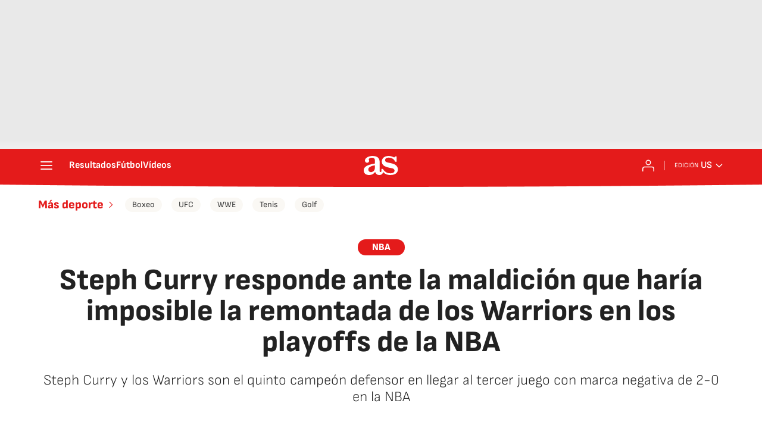

--- FILE ---
content_type: application/x-javascript;charset=utf-8
request_url: https://smetrics.as.com/id?d_visid_ver=5.4.0&d_fieldgroup=A&mcorgid=2387401053DB208C0A490D4C%40AdobeOrg&mid=21233702328426846846618357526359047045&ts=1769104733215
body_size: -37
content:
{"mid":"21233702328426846846618357526359047045"}